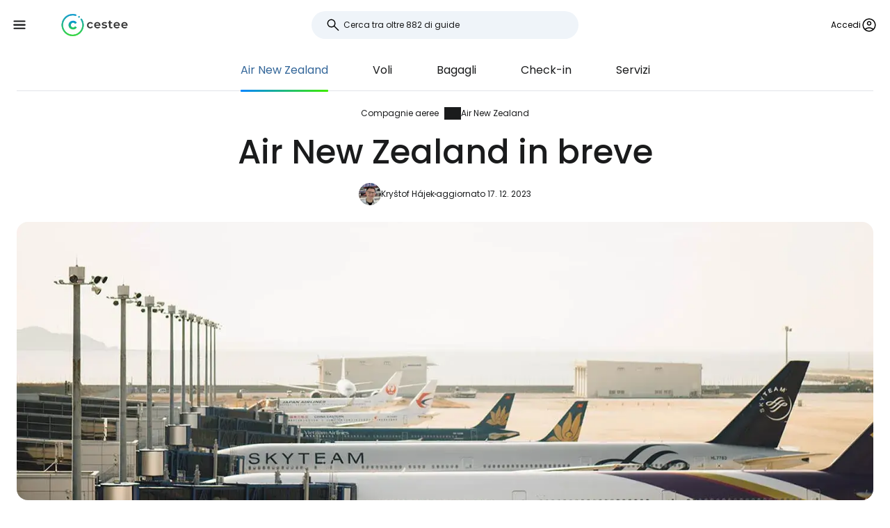

--- FILE ---
content_type: text/html; charset=utf-8
request_url: https://www.cestee.it/compagnia-aerea/air-new-zealand
body_size: 7850
content:
<!DOCTYPE html>
<html lang="it">
<head>
	<meta charset="utf-8">
	<meta name="viewport" content="width=device-width">

<title>Air New Zealand - tutto quello che c'è da sapere</title>
<meta name="description" content="Una guida pratica per la compagnia aerea Air New Zealand. Scoprite tutto quello che c&apos;è da sapere prima di volare."/>
	<meta property="og:title" content="Air New Zealand - tutto quello che c&apos;è da sapere"/>
	<meta property="og:description" content="Una guida pratica per la compagnia aerea Air New Zealand. Scoprite tutto quello che c&apos;è da sapere prima di volare."/>
	<meta property="og:image" content="https://www.cestee.it/assets/cestee-1200x630.jpg"/>
	<meta property="og:url" content="https://www.cestee.it/compagnia-aerea/air-new-zealand"/>
	<meta property="og:type" content="website"/>

	<link rel="icon" href="https://www.cestee.it/favicon.ico" sizes="32x32">
	<link rel="icon" href="https://www.cestee.it/assets/cestee-pictogram.svg" type="image/svg+xml">
	<link rel="apple-touch-icon" href="https://www.cestee.it/assets/cestee-pictogram.png">
<link rel="canonical" href="https://www.cestee.it/compagnia-aerea/air-new-zealand" />
	<link rel="preload" as="font" type="font/woff2" href="/fonts/poppins-v20-latin-700.woff2" crossorigin />
	<link rel="preload" as="font" type="font/woff2" href="/fonts/poppins-v20-latin-regular.woff2" crossorigin />
	<link rel="stylesheet" href="/dist/main.css?v=eae85848" media="screen">
</head>

<body class="front">
	<noscript><iframe src="https://www.googletagmanager.com/ns.html?id=GTM-MBG8DS38" height="0" width="0" style="display:none;visibility:hidden"></iframe></noscript>
	<div class="flash-container" id="snippet--flashes">
	</div>

<div class="overlay overlay--search">
	<form action="/compagnia-aerea/air-new-zealand" method="post" id="frm-search-form" class="search search--open">
		<label for="header-search-input" class="search__label overlay-close"><svg class="icon-arrow-back"><use xlink:href="/assets/icons.svg?v=6d84e4ea#icon-arrow-back"></use></svg>
</label>
		<div class="autocomplete-form"><input type="text" name="search" class="autocompleteForm__input search__input autocomplete" placeholder="Cerca tra oltre 882 di guide" data-autocomplete-url="/api/v1/search?query=__q__" data-extras="type" id="frm-search-form-search"><input type="hidden" name="search-id"><input type="hidden" name="search-extras" id="frm-search-form-search-hidden"></div>
	<input type="hidden" name="_do" value="search-form-submit"></form>
</div>
	<div class="navbar">
		<div class="navbar__left">
			<button class="navbar__toggle" role="button" aria-expanded="false" aria-controls="menu">
				<svg class="nav__menu-icon" xmlns="http://www.w3.org/2000/svg" width="50" height="50" viewBox="0 0 50 50">
					<title>Menu a tendina</title>
					<g>
						<line class="nav__menu-icon__bar" x1="13" y1="16.5" x2="37" y2="16.5"></line>
						<line class="nav__menu-icon__bar" x1="13" y1="24.5" x2="37" y2="24.5"></line>
						<line class="nav__menu-icon__bar" x1="13" y1="24.5" x2="37" y2="24.5"></line>
						<line class="nav__menu-icon__bar" x1="13" y1="32.5" x2="37" y2="32.5"></line>
						<circle class="nav__menu-icon__circle" r="23" cx="25" cy="25"></circle>
					</g>
				</svg>
			</button>
			<a href="/" class="navbar__logo" aria-label="Cestee home page">
				<img fetchpriority="high" src="/assets/cestee-logo-new.svg" alt="Cestee logo">
			</a>
		</div>

		<div class="navbar__search">
<div class="search search--placeholder">
	<label class="search__label"><svg class="icon-search"><use xlink:href="/assets/icons.svg?v=6d84e4ea#icon-search"></use></svg>
</label>
	<input type="text" class="search__input" placeholder="Cerca tra oltre 882 di guide">
	<span class="search__shortcut"></span>
</div>		</div>

		<div id="snippet--navbarRight" class="navbar__right">

			<button class="header__account" onclick="document.querySelector('.overlay--sign').classList.add('overlay--show')">
				<span>Accedi</span>
<svg class="icon-account"><use xlink:href="/assets/icons.svg?v=6d84e4ea#icon-account"></use></svg>
			</button>

		</div>

		<nav id="nav" class="navbar__nav nav nav--open">
			<div class="nav__inner">
				<div class="nav__section">
					<ul class="nav__list">
						<li class="nav__item">
							<a href="/destinazione" class="nav__link">
<svg class="icon-map"><use xlink:href="/assets/icons.svg?v=6d84e4ea#icon-map"></use></svg>
								<span>Destinazioni</span>
							</a>
						</li>
						<li class="nav__item">
							<a href="/aeroporto" class="nav__link">
<svg class="icon-flight_land"><use xlink:href="/assets/icons.svg?v=6d84e4ea#icon-flight_land"></use></svg>
								<span>Aeroporti</span>
							</a>
						</li>
						<li class="nav__item">
							<a href="/compagnia-aerea" class="nav__link nav__link--active">
<svg class="icon-airline"><use xlink:href="/assets/icons.svg?v=6d84e4ea#icon-airline"></use></svg>
								<span>Compagnie aeree</span>
							</a>
						</li>
					</ul>
				</div>

				<div class="nav__section">
					<ul class="nav__list">
						<li class="nav__item">
							<a href="/codice-sconto" class="nav__link">
<svg class="icon-redeem"><use xlink:href="/assets/icons.svg?v=6d84e4ea#icon-redeem"></use></svg>
								<span>Codici promozionali</span>
							</a>
						</li>
					</ul>
				</div>

				<div class="nav__section">
					<ul class="nav__list">
						<li class="nav__item">
							<a href="/blog" class="nav__link">
<svg class="icon-book"><use xlink:href="/assets/icons.svg?v=6d84e4ea#icon-book"></use></svg>
								<span>Blog</span>
							</a>
						</li>
						<li class="nav__item">
							<a href="/recensioni" class="nav__link">
<svg class="icon-reviews"><use xlink:href="/assets/icons.svg?v=6d84e4ea#icon-reviews"></use></svg>
								<span>Recensioni</span>
							</a>
						</li>
					</ul>
				</div>
			</div>
		</nav>
	</div>


	<div id="snippet--content" class="content">
<nav class="more-nav">
	<div class="more-nav__inner">
		<div role="button" class="more-nav__close"><span>Chiudere</span>
<svg class="icon-close"><use xlink:href="/assets/icons.svg?v=6d84e4ea#icon-close"></use></svg>
		</div>

		<ul class="more-nav__list more-nav__list--primary">
			<li class="more-nav__item more-nav__item--active">
				<a href="/compagnia-aerea/air-new-zealand" class="more-nav__link">Air New Zealand</a>
			</li>
				<li class="more-nav__item">
					<a href="/compagnia-aerea/air-new-zealand/voli" class="more-nav__link">Voli</a>
				</li>
				<li class="more-nav__item">
					<a href="/compagnia-aerea/air-new-zealand/bagagli" class="more-nav__link">Bagagli</a>
				</li>
				<li class="more-nav__item">
					<a href="/compagnia-aerea/air-new-zealand/check-in" class="more-nav__link">Check-in</a>
				</li>
				<li class="more-nav__item">
					<a href="/compagnia-aerea/air-new-zealand/servizi" class="more-nav__link">Servizi</a>
				</li>

			<li class="more-nav__item more-nav__item--more">
				<button class="more-nav__link">
<svg class="icon-more_vert"><use xlink:href="/assets/icons.svg?v=6d84e4ea#icon-more_vert"></use></svg>
				<span>Di più</span></button>
			</li>
		</ul>
		<ul class="more-nav__list more-nav__list--secondary">
		</ul>
	</div>
</nav>

<script>
	function initSubNav (navElement) {
		const listPrimary = navElement.querySelector('[class*=__list--primary]');
		const listSecondary = navElement.querySelector('[class*=__list--secondary]');
		const listItems = listPrimary.querySelectorAll('[class*=__item]:not([class*=__item--more])');
		const moreBtn = listPrimary.querySelector('[class*=__item--more]');
		const closeBtn = navElement.querySelector('[class*=__close]');

		navElement.classList.add('--jsfied');

		const doAdapt = () => {
			moreBtn.classList.remove('--hidden');
			listItems.forEach((item) => {
				item.classList.remove('--hidden');
				listSecondary.innerHTML = '';
			});

			let stopWidth = moreBtn.offsetWidth;
			moreBtn.classList.add('--hidden');
			const listWidth = listPrimary.offsetWidth;
			listItems.forEach((item) => {
				if (listWidth >= stopWidth + item.offsetWidth) {
					stopWidth += item.offsetWidth;
				} else {
					listSecondary.insertAdjacentElement('beforeend', item.cloneNode(true));
					item.classList.add('--hidden');
					moreBtn.classList.remove('--hidden');
				}
			});
		};

		moreBtn.addEventListener('click', (e) => {
			e.preventDefault();
			navElement.classList.toggle('--open');
			moreBtn.setAttribute('aria-expanded', listPrimary.classList.contains('--open'));
		});

		closeBtn.addEventListener('click', () => {
			navElement.classList.toggle('--open');
		});

		doAdapt();
		window.addEventListener('resize', doAdapt);
	}

	initSubNav(document.querySelector('.more-nav'));

</script>
	<div class="header">
		<div class="container">
<ol class="breadcrumbs">
		<li>
				<a href="https://www.cestee.it/compagnia-aerea">
					Compagnie aeree
				</a>
		</li>
		<li>
				<a href="https://www.cestee.it/compagnia-aerea/air-new-zealand">
					Air New Zealand
				</a>
		</li>
</ol>
			<h1>Air New Zealand in breve</h1>

			<div class="post-meta">
				<div class="post-meta__image">
<div class="img-container"> <picture> <source type="image/webp" srcset=" /images/30/68/203068-80w.webp 80w, /images/30/68/203068-160w.webp 160w, /images/30/68/203068-240w.webp 240w, /images/30/68/203068-320w.webp 320w " sizes=" 48px " > <img loading="lazy" src="/images/30/68/203068-920w.webp" alt="" width="100%" height="100%" srcset=" /images/30/68/203068-80w.webp 80w, /images/30/68/203068-160w.webp 160w, /images/30/68/203068-240w.webp 240w, /images/30/68/203068-320w.webp 320w " sizes="48px" > </picture> </div>				</div>
				<div class="post-meta__content meta">
					<a class="meta" href="/chi-siamo#krystof">Kryštof Hájek</a>
					<span class="meta">aggiornato 17. 12. 2023</span>
				</div>
			</div>

			<div class="header__image">
<div class="img-container"> <picture> <source type="image/webp" srcset=" /assets/header/airline-280w.webp 280w, /assets/header/airline-560w.webp 560w, /assets/header/airline-920w.webp 920w, /assets/header/airline-1440w.webp 1440w, /assets/header/airline-1920w.webp 1920w, /assets/header/airline-2560w.webp 2560w, /assets/header/airline-3840w.webp 3840w " sizes=" auto " > <img loading="eager" src="/assets/header/airline-920w.webp" alt="" width="100%" height="100%" srcset=" /assets/header/airline-280w.webp 280w, /assets/header/airline-560w.webp 560w, /assets/header/airline-920w.webp 920w, /assets/header/airline-1440w.webp 1440w, /assets/header/airline-1920w.webp 1920w, /assets/header/airline-2560w.webp 2560w, /assets/header/airline-3840w.webp 3840w " sizes="auto" > </picture> </div>			</div>
		</div>
	</div>

	<div class="container container--aside mb-xs">
		<aside class="container__aside with-submenu">
			<div class="info-panel mb-sm">
				<div class="info-panel__header">
					<div class="info-panel__image">
<div class="img-container"> <img src="/images/00/67/67.svg" alt="Air New Zealand" loading="lazy" width="100%" height="100%"> </div>					</div>
					<div>
						<div class="info-panel__title">
							Air New Zealand
						</div>
						<div class="info-panel__subtitle">
							<a href="http://www.airnewzealand.com/gateway" class="info-panel__link button button--link" target="_blank">
								<span>www.airnewzealand.com</span>
<svg class="icon-open-in-new"><use xlink:href="/assets/icons.svg?v=6d84e4ea#icon-open-in-new"></use></svg>
							</a>
						</div>
					</div>
				</div>
				<div class="info-panel__content">
					<table>
						<tr>
							<th>Codice IATA</th>
							<td>NZ</td>
						</tr>
						<tr>
							<th>Codice ICAO</th>
							<td>ANZ</td>
						</tr>
						<tr>
							<th>Alleanza</th>
							<td>
									Star Alliance
							</td>
						</tr>
						<tr>
							<th>Fondato</th>
							<td>01. 04. 1965</td>
						</tr>
					</table>
				</div>
			</div>

<div class="plug-container plug-container--sticky">
	<script async src="https://pagead2.googlesyndication.com/pagead/js/adsbygoogle.js?client=ca-pub-1580156987835548" crossorigin="anonymous"></script>

	<div class="ad-full-bleed">
		<ins class="adsbygoogle"
			style="display:block"
			data-ad-client="ca-pub-1580156987835548"
			data-ad-slot="7211145021"
			data-ad-format="auto"
			data-full-width-responsive="true"
		></ins>
	</div>
	<script>
		(adsbygoogle = window.adsbygoogle || []).push({});
	</script>
</div>
		</aside>

		<main class="container__main">
			<div class="mb-sm">
				<p>La più grande compagnia aerea della Nuova Zelanda ha sede all'aeroporto di Auckland ed è il principale collegamento della Nuova Zelanda con il mondo. Gli aeromobili della compagnia sono riconoscibili a prima vista grazie all'elegantissima<strong>livrea</strong> in bianco e nero<strong>"All-blacks"</strong>, ispirata alla squadra di rugby neozelandese, icona numero uno per tutti i neozelandesi. Oltre che per la livrea, Air New Zealand è nota anche per i suoi video di sicurezza originali e che cambiano spesso.</p>

			</div>

			<div class="mb-xs" data-outline-content>
					<h2>Ulteriori suggerimenti per volare con Air New Zealand</h2>
					<p>Che voliate con Air New Zealand per la prima volta o più volte, date un'occhiata ai nostri consigli e alle nostre raccomandazioni:</p>

				<ul class="mb-sm">
						<li>
							<a href="/compagnia-aerea/air-new-zealand/voli">
								Air New Zealand voli
							</a>
						</li>
						<li>
							<a href="/compagnia-aerea/air-new-zealand/bagagli">
								Air New Zealand bagagli
							</a>
						</li>
						<li>
							<a href="/compagnia-aerea/air-new-zealand/check-in">
								Air New Zealand check-in
							</a>
						</li>
						<li>
							<a href="/compagnia-aerea/air-new-zealand/servizi">
								Air New Zealand servizi di bordo
							</a>
						</li>
				</ul>
			</div>
		</main>
	</div>

<div class="container">
	<div class="under-the-line">
		<i>Questo articolo può contenere link di affiliazione dai quali il nostro team editoriale può guadagnare commissioni se si fa clic sul link. Vedere la nostra pagina <a href="/politica-pubblicitaria">sulla politica pubblicitaria</a>.</i>
	</div>
</div>
	<div class="container container--aside">
		<div class="container__aside with-submenu">
<div class="plug-container plug-container--sticky">
	<script async src="https://pagead2.googlesyndication.com/pagead/js/adsbygoogle.js?client=ca-pub-1580156987835548" crossorigin="anonymous"></script>

	<div class="ad-full-bleed">
		<ins class="adsbygoogle"
			style="display:block"
			data-ad-client="ca-pub-1580156987835548"
			data-ad-slot="7211145021"
			data-ad-format="auto"
			data-full-width-responsive="true"
		></ins>
	</div>
	<script>
		(adsbygoogle = window.adsbygoogle || []).push({});
	</script>
</div>
		</div>

		<div class="container__main">
			<div id="snippet--comments">
<div id="snippet-comments-commentsDefault">
	<div class="container__main" id="commenti">
		<h2 class="mt-0">Ci sono ancora domande?</h2>
		<p class="mb-xs">Se avete domande o commenti sull'articolo...</p>

			<button role="button" class="comment-placeholder mb-sm" onclick="document.querySelector('.overlay--sign').classList.add('overlay--show')">
				<div class="avatar comment-placeholder__img">
					<img src="/assets/cestee-pictogram.svg" alt="">
				</div>
				<div class="comment-placeholder__input">
					Aggiungi un commento...
				</div>
			</button>

		<h3 class="mb-xs mt-0">0 commenti</h3>
		<div>
		</div>
	</div>
</div>			</div>
		</div>
	</div>

<div class="container">
	<div class="related-topics">
		<h2>Argomenti correlati</h2>
		<ul class="row link-list">
			<li class="col-xs-12 col-sm-3 link-list__item">
				<a href="/compagnia-aerea/air-new-zealand" class="link-list__link">Air New Zealand</a>
			</li>
			<li class="col-xs-12 col-sm-3 link-list__item">
				<a href="/compagnia-aerea/air-new-zealand/voli" class="link-list__link">Voli</a>
			</li>
			<li class="col-xs-12 col-sm-3 link-list__item">
				<a href="/compagnia-aerea/air-new-zealand/bagagli" class="link-list__link">Bagagli</a>
			</li>
			<li class="col-xs-12 col-sm-3 link-list__item">
				<a href="/compagnia-aerea/air-new-zealand/check-in" class="link-list__link">Check-in</a>
			</li>
			<li class="col-xs-12 col-sm-3 link-list__item">
				<a href="/compagnia-aerea/air-new-zealand/servizi" class="link-list__link">Servizi</a>
			</li>
		</ul>
	</div>
</div>	</div>

	<footer class="footer">
		<div class="footer__round"></div>
		<div class="container footer__container">
			<div class="footer__main">
				<div class="row">
					<div class="col-xs-12 col-md-9 mb-xs">
						<h2>Guide di tendenza</h2>
						<ul class="row link-list">
							<li class="col-xs-12 col-sm-4 link-list__item">
									<a href="/compagnia-aerea/air-baltic" class="link-list__link">airBaltic</a>
							</li>
							<li class="col-xs-12 col-sm-4 link-list__item">
									<a href="/aeroporto/vienna-vie" class="link-list__link">Vienna VIE</a>
							</li>
							<li class="col-xs-12 col-sm-4 link-list__item">
									<a href="/compagnia-aerea/ryanair" class="link-list__link">Ryanair</a>
							</li>
							<li class="col-xs-12 col-sm-4 link-list__item">
									<a href="/compagnia-aerea/easyjet" class="link-list__link">easyJet</a>
							</li>
							<li class="col-xs-12 col-sm-4 link-list__item">
									<a href="/aeroporto/londra-stansted-stn" class="link-list__link">Londra Stansted STN</a>
							</li>
							<li class="col-xs-12 col-sm-4 link-list__item">
									<a href="/aeroporto/milano-bergamo-bgy" class="link-list__link">Milano Bergamo BGY</a>
							</li>
							<li class="col-xs-12 col-sm-4 link-list__item">
									<a href="/destinazione/italia/sardegna" class="link-list__link">Sardegna</a>
							</li>
							<li class="col-xs-12 col-sm-4 link-list__item">
									<a href="/compagnia-aerea/travel-service" class="link-list__link">Travel Service</a>
							</li>
							<li class="col-xs-12 col-sm-4 link-list__item">
									<a href="/aeroporto/roma-ciampino-cia" class="link-list__link">Roma Ciampino CIA</a>
							</li>
							<li class="col-xs-12 col-sm-4 link-list__item">
									<a href="/compagnia-aerea/wizz-air" class="link-list__link">Wizz Air</a>
							</li>
							<li class="col-xs-12 col-sm-4 link-list__item">
									<a href="/aeroporto/roma-fiumicino-fco" class="link-list__link">Roma Fiumicino FCO</a>
							</li>
							<li class="col-xs-12 col-sm-4 link-list__item">
									<a href="/aeroporto/parigi-charles-de-gaulle-cdg" class="link-list__link">Parigi Charles de Gaulle CDG</a>
							</li>
							<li class="col-xs-12 col-sm-4 link-list__item">
									<a href="/destinazione/portogallo/madeira" class="link-list__link">Madeira</a>
							</li>
							<li class="col-xs-12 col-sm-4 link-list__item">
									<a href="/destinazione/islanda" class="link-list__link">Islanda</a>
							</li>
							<li class="col-xs-12 col-sm-4 link-list__item">
									<a href="/destinazione/malta" class="link-list__link">Malta</a>
							</li>
							<li class="col-xs-12 col-sm-4 link-list__item">
									<a href="/destinazione/italia/venezia" class="link-list__link">Venezia</a>
							</li>
							<li class="col-xs-12 col-sm-4 link-list__item">
									<a href="/destinazione/albania" class="link-list__link">Albania</a>
							</li>
							<li class="col-xs-12 col-sm-4 link-list__item">
									<a href="/destinazione/cipro" class="link-list__link">Cipro</a>
							</li>
							<li class="col-xs-12 col-sm-4 link-list__item">
									<a href="/destinazione/spagna/maiorca" class="link-list__link">Maiorca</a>
							</li>
							<li class="col-xs-12 col-sm-4 link-list__item">
									<a href="/compagnia-aerea/turkish-airlines" class="link-list__link">Turkish Airlines</a>
							</li>
							<li class="col-xs-12 col-sm-4 link-list__item">
									<a href="/destinazione/spagna/malaga" class="link-list__link">Malaga</a>
							</li>
						</ul>
					</div>

					<div class="col-xs-12 col-md-3 mb-xs">
						<h2>Cestee</h2>
						<ul class="row link-list">
							<li class="col-xs-12 link-list__item">
								<a href="/chi-siamo" class="link-list__link">Chi siamo</a>
							</li>
							<li class="col-xs-12 link-list__item">
								<a href="/contatto" class="link-list__link">Contatto</a>
							</li>
						</ul>
					</div>
				</div>
			</div>
			<div class="footer__bottom">
				<div class="footer__copy">
					<span>© 2026 Cestee.it</span>

					<ul class="meta">
						<li><a href="/termini-di-uso">Termini</a></li>
						<li><a href="/politica-sulla-privacy">La privacy</a></li>
						<li><a href="/politica-pubblicitaria">Pubblicità</a></li>
					</ul>
				</div>

				<div class="footer__motto">
					<span class="footer__icon c-red"><svg class="icon-favorite"><use xlink:href="/assets/icons.svg?v=6d84e4ea#icon-favorite"></use></svg>
</span>
					<span>Per amore del viaggio</span>
				</div>

				<div class="footer__dropdown">
					<div class="dropdown" style="width: 165px">
						<button class="dropdown__item dropdown__item--selected">
							<img loading="lazy" src="/assets/flags/1x1/it.svg" alt="Flag">
							<span>cestee.it</span>
<svg class="icon-expand_more"><use xlink:href="/assets/icons.svg?v=6d84e4ea#icon-expand_more"></use></svg>
						</button>
						<div class="dropdown__toggle">
							<div class="dropdown__items">
								<a href="https://www.cestee.com" type="button" class="dropdown__item">
									<img loading="lazy" src="/assets/flags/1x1/gb.svg" alt="Flag GB">
									<span>cestee.com</span>
								</a>
								<a href="https://www.cestee.sk" type="button" class="dropdown__item">
									<img loading="lazy" src="/assets/flags/1x1/sk.svg" alt="Flag SK">
									<span>cestee.sk</span>
								</a>
								<a href="https://www.cestee.pl" type="button" class="dropdown__item">
									<img loading="lazy" src="/assets/flags/1x1/pl.svg" alt="Flag PL">
									<span>cestee.pl</span>
								</a>
								<a href="https://www.cestee.de" type="button" class="dropdown__item">
									<img loading="lazy" src="/assets/flags/1x1/de.svg" alt="Flag DE">
									<span>cestee.de</span>
								</a>
								<a href="https://www.cestee.es" type="button" class="dropdown__item">
									<img loading="lazy" src="/assets/flags/1x1/es.svg" alt="Flag ES">
									<span>cestee.es</span>
								</a>
								<a href="https://www.cestee.gr" type="button" class="dropdown__item">
									<img loading="lazy" src="/assets/flags/1x1/gr.svg" alt="Flag GR">
									<span>cestee.gr</span>
								</a>
								<a href="https://www.cestee.fr" type="button" class="dropdown__item">
									<img loading="lazy" src="/assets/flags/1x1/fr.svg" alt="Flag FR">
									<span>cestee.fr</span>
								</a>
								<a href="https://www.cestee.pt" type="button" class="dropdown__item">
									<img loading="lazy" src="/assets/flags/1x1/pt.svg" alt="Flag PT">
									<span>cestee.pt</span>
								</a>
								<a href="https://www.cestee.dk" type="button" class="dropdown__item">
									<img loading="lazy" src="/assets/flags/1x1/dk.svg" alt="Flag DK">
									<span>cestee.dk</span>
								</a>
								<a href="https://www.cestee.ee" type="button" class="dropdown__item">
									<img loading="lazy" src="/assets/flags/1x1/ee.svg" alt="Flag EE">
									<span>cestee.ee</span>
								</a>
								<a href="https://www.cestee.hu" type="button" class="dropdown__item">
									<img loading="lazy" src="/assets/flags/1x1/hu.svg" alt="Flag HU">
									<span>cestee.hu</span>
								</a>
								<a href="https://www.cestee.bg" type="button" class="dropdown__item">
									<img loading="lazy" src="/assets/flags/1x1/bg.svg" alt="Flag BG">
									<span>cestee.bg</span>
								</a>
								<a href="https://www.cestee.com.ua" type="button" class="dropdown__item">
									<img loading="lazy" src="/assets/flags/1x1/ua.svg" alt="Flag UA">
									<span>cestee.com.ua</span>
								</a>
								<a href="https://www.cestee.id" type="button" class="dropdown__item">
									<img loading="lazy" src="/assets/flags/1x1/id.svg" alt="Flag ID">
									<span>cestee.id</span>
								</a>
								<a href="https://www.cestee.ro" type="button" class="dropdown__item">
									<img loading="lazy" src="/assets/flags/1x1/ro.svg" alt="Flag RO">
									<span>cestee.ro</span>
								</a>
								<a href="https://www.cestee.lt" type="button" class="dropdown__item">
									<img loading="lazy" src="/assets/flags/1x1/lt.svg" alt="Flag LT">
									<span>cestee.lt</span>
								</a>
								<a href="https://www.cestee.se" type="button" class="dropdown__item">
									<img loading="lazy" src="/assets/flags/1x1/se.svg" alt="Flag SE">
									<span>cestee.se</span>
								</a>
								<a href="https://www.cestee.no" type="button" class="dropdown__item">
									<img loading="lazy" src="/assets/flags/1x1/no.svg" alt="Flag NO">
									<span>cestee.no</span>
								</a>
								<a href="https://www.cestee.com.tr" type="button" class="dropdown__item">
									<img loading="lazy" src="/assets/flags/1x1/tr.svg" alt="Flag TR">
									<span>cestee.com.tr</span>
								</a>
								<a href="http://cestee.cz" type="button" class="dropdown__item">
									<img loading="lazy" src="/assets/flags/1x1/cz.svg" alt="Flag CZ">
									<span>cestee.cz</span>
								</a>
							</div>
						</div>
					</div>
				</div>
			</div>
		</div>
	</footer>

	<div id="snippet--signOverlay" class="overlay overlay--sign overlay">
		<div class="overlay__inner">
			<button class="overlay__close overlay-close"><svg class="icon-close"><use xlink:href="/assets/icons.svg?v=6d84e4ea#icon-close"></use></svg>
</button>
<div class="container container--image">
	<div class="container__aside">
		<div class="p-relative" style="position: relative">
			<div class="img-container b-radius-lg">
				<div class="img-container"> <picture> <source type="image/webp" srcset=" /assets/header/sign-760w.webp 760w, /assets/header/sign-920w.webp 920w, /assets/header/sign-1200w.webp 1200w, /assets/header/sign-1600w.webp 1600w, /assets/header/sign-1920w.webp 1920w " sizes=" (min-width: 1300px) 1200px , 50vw " > <img loading="lazy" src="/assets/header/sign-920w.webp" alt="" width="100%" height="100%" srcset=" /assets/header/sign-760w.webp 760w, /assets/header/sign-920w.webp 920w, /assets/header/sign-1200w.webp 1200w, /assets/header/sign-1600w.webp 1600w, /assets/header/sign-1920w.webp 1920w " sizes="(min-width: 1300px) 1200px, 50vw" > </picture> </div>
			</div>
		</div>
	</div>
	<div class="container__main">
		<h1>Accedi a Cestee</h1>
		<p class="header__motto">... la comunità mondiale dei viaggiatori</p>

		<div class="mb-xs step__item--active">

			<button onclick="openOAuthPopup(&quot;https://www.cestee.it/oauth/sign?provider=google&quot;)" role="button" class="button button--light button--block mb-xs">
				<svg class="icon-google"><use xlink:href="/assets/icons.svg?v=6d84e4ea#icon-google"></use></svg>

				Continua con Google
			</button>

			<a onclick="openOAuthPopup(&quot;https://www.cestee.it/oauth/sign?provider=facebook&quot;)" role="button" class="button button--light button--block mb-xs">
				<svg class="icon-facebook"><use xlink:href="/assets/icons.svg?v=6d84e4ea#icon-facebook"></use></svg>

				Continua con Facebook
			</a>

			<button onclick="testF()" role="button" class="button button--outlined button--block">
				Continuare con l'e-mail
			</button>
		</div>
		<div class="step__item--hidden">
			<div class="mb-xxs"><div id="snippet-sign-signForm-signForm">
	<form action="/compagnia-aerea/air-new-zealand" method="post" id="frm-sign-signForm-signForm" class="login ajax">

		<label for="frm-sign-signForm-signForm-email">
			<span>Email</span>
		</label>
		<input type="email" name="email" placeholder="Inserisci il tuo indirizzo e-mail" id="frm-sign-signForm-signForm-email" required data-nette-rules='[{"op":":filled","msg":"Inserisci il tuo indirizzo e-mail"},{"op":":email","msg":"Please enter a valid email address."}]'>

		<label for="frm-sign-signForm-signForm-password">
			<span>Password</span>
		</label>
		<input type="password" name="password" placeholder="Inserire la password" id="frm-sign-signForm-signForm-password" required data-nette-rules='[{"op":":filled","msg":"Inserire la password"}]'>

		<p class="mb-xxs">
			<a class="text-meta inverse-underline" href="/accessso/forgotten-password">Dimenticate la password?</a>
		</p>

		<input type="submit" name="_submit" value="Accedi" class="button red login__button">
	<input type="hidden" name="_do" value="sign-signForm-signForm-submit"></form>
</div></div>
			<p class="mb-xs">
				Non hai ancora il tuo account di viaggio? <a href="/accessso/register">Iscriviti</a>
			</p>
		</div>
	</div>

	<script>
		function openOAuthPopup(url) {
			const width = 600;
			const height = 700;
			const left = (screen.width - width) / 2;
			const top = (screen.height - height) / 2;

			const popup = window.open(url, 'OAuthPopup', `width=${ width },height=${ height },top=${ top },left=${ left }`);

			const interval = setInterval(() => {
				if (popup.closed) {
					clearInterval(interval);
					popup.close();
					naja.makeRequest('GET', "/compagnia-aerea/air-new-zealand?oauth=1");
				}
			}, 500);
		}

		function testF() {
			let active = document.querySelector('.step__item--active');
			let hidden = document.querySelector('.step__item--hidden');

			active.classList.remove('step__item--active');
			active.classList.add('step__item--hidden');

			hidden.classList.remove('step__item--hidden');
			hidden.classList.add('step__item--active');
		}
	</script>

	<style>
		.step__item--hidden {
			display: none;
		}

		.step__item--active {
			display: block;
		}
	</style>
</div>		</div>
	</div>


	<script src="/assets/Naja.min.js"></script>
	<script src="/assets/main-1bc1f548.js" type="module"></script>


	<script>
		(function(w,d,s,l,i){ w[l]=w[l]||[];w[l].push({'gtm.start':
				new Date().getTime(),event:'gtm.js'});var f=d.getElementsByTagName(s)[0],
			j=d.createElement(s),dl=l!='dataLayer'?'&l='+l:'';j.async=true;j.src=
			'https://www.googletagmanager.com/gtm.js?id='+i+dl;f.parentNode.insertBefore(j,f);
		})(window,document,'script','dataLayer', "GTM-MBG8DS38");
	</script>

	<script src="/js/outline.js" defer async></script>

<script type="application/ld+json">{"@context":"https:\/\/schema.org","@graph":[{"@type":"BreadcrumbList","numberOfItems":2,"itemListElement":[{"@type":"ListItem","item":{"@type":"ItemList","name":"Compagnie aeree","@id":"https:\/\/www.cestee.it\/compagnia-aerea"},"position":1},{"@type":"ListItem","item":{"@type":"ItemList","name":"Air New Zealand","@id":"https:\/\/www.cestee.it\/compagnia-aerea\/air-new-zealand"},"position":2}]},{"@type":"Article","headline":"Air New Zealand","publisher":{"@type":"Organization","name":"Cestee","url":"https:\/\/cestee.it","logo":{"@type":"ImageObject","url":"https:\/\/cestee.it\/assets\/cestee-logo-new.svg","width":600,"height":60}},"datePublished":"2023-12-17T09:37:44+00:00","dateModified":"2023-12-17T09:37:44+00:00","image":{"@type":"ImageObject"},"description":"Una guida pratica per la compagnia aerea Air New Zealand. Scoprite tutto quello che c'è da sapere prima di volare.","mainEntityOfPage":{"@type":"WebPage","@id":"https:\/\/www.cestee.it\/compagnia-aerea\/air-new-zealand"},"author":{"@type":"Person","name":"Kryštof Hájek","url":"https:\/\/www.cestujlevne.com\/cestovatele\/5262"},"commentCount":0,"comment":[]}]}</script>
</body>
</html>


--- FILE ---
content_type: text/html; charset=utf-8
request_url: https://www.google.com/recaptcha/api2/aframe
body_size: 267
content:
<!DOCTYPE HTML><html><head><meta http-equiv="content-type" content="text/html; charset=UTF-8"></head><body><script nonce="UhOoZoHKrGRrgxwUh5PQHg">/** Anti-fraud and anti-abuse applications only. See google.com/recaptcha */ try{var clients={'sodar':'https://pagead2.googlesyndication.com/pagead/sodar?'};window.addEventListener("message",function(a){try{if(a.source===window.parent){var b=JSON.parse(a.data);var c=clients[b['id']];if(c){var d=document.createElement('img');d.src=c+b['params']+'&rc='+(localStorage.getItem("rc::a")?sessionStorage.getItem("rc::b"):"");window.document.body.appendChild(d);sessionStorage.setItem("rc::e",parseInt(sessionStorage.getItem("rc::e")||0)+1);localStorage.setItem("rc::h",'1768730715731');}}}catch(b){}});window.parent.postMessage("_grecaptcha_ready", "*");}catch(b){}</script></body></html>

--- FILE ---
content_type: application/javascript; charset=utf-8
request_url: https://www.cestee.it/assets/Naja.min.js
body_size: 5389
content:
!function(t,e){"object"==typeof exports&&"undefined"!=typeof module?module.exports=e():"function"==typeof define&&define.amd?define(e):(t="undefined"!=typeof globalThis?globalThis:t||self).naja=e()}(this,(function(){"use strict";const t=t=>{"loading"===document.readyState?document.addEventListener("DOMContentLoaded",t):t()};class e extends EventTarget{constructor(t){super(),this.naja=t,this.selector=".ajax",this.allowedOrigins=[window.location.origin],this.handler=this.handleUI.bind(this),t.addEventListener("init",this.initialize.bind(this))}initialize(){t((()=>this.bindUI(window.document.body))),this.naja.snippetHandler.addEventListener("afterUpdate",(t=>{const{snippet:e}=t.detail;this.bindUI(e)}))}bindUI(t){const e=`a${this.selector}`,i=t=>{t.removeEventListener("click",this.handler),t.addEventListener("click",this.handler)};if(t.matches(e))return i(t);t.querySelectorAll(e).forEach((t=>i(t)));const n=t=>{t.removeEventListener("submit",this.handler),t.addEventListener("submit",this.handler)};if(t instanceof HTMLFormElement)return n(t);t.querySelectorAll("form").forEach((t=>n(t)))}handleUI(t){const e=t.currentTarget,i=this.naja.prepareOptions(),n=()=>{};if(t instanceof MouseEvent){if(t.altKey||t.ctrlKey||t.shiftKey||t.metaKey||t.button)return;return void this.clickElement(e,i,t).catch(n)}const{submitter:s}=t;(""===this.selector||e.matches(this.selector)||s?.matches(this.selector))&&this.submitForm(s??e,i,t).catch(n)}async clickElement(t,e={},i){if(t instanceof HTMLAnchorElement)return this.processInteraction(t,"GET",t.href,null,e,i);if((t instanceof HTMLInputElement||t instanceof HTMLButtonElement)&&t.form)return this.submitForm(t,e,i);throw new Error("Unsupported element in clickElement(): element must be an anchor or a submitter element attached to a form.")}async submitForm(t,e={},i){let n,s=null;if((t instanceof HTMLInputElement||t instanceof HTMLButtonElement)&&t.form)n=t.form,s=t;else{if(!(t instanceof HTMLFormElement))throw new Error("Unsupported element in submitForm(): formOrSubmitter must be either a form or a submitter element attached to a form.");n=t,s=i instanceof SubmitEvent?i.submitter:null}const a=(s?.getAttribute("formmethod")??n.getAttribute("method")??"GET").toUpperCase(),r=s?.getAttribute("formaction")??n.getAttribute("action")??window.location.pathname+window.location.search,o=new FormData(n,s);return this.processInteraction(s??n,a,r,o,e,i)}async processInteraction(t,e,i,n=null,s={},a){if(!this.dispatchEvent(new CustomEvent("interaction",{cancelable:!0,detail:{element:t,originalEvent:a,options:s}})))return a?.preventDefault(),{};if(!this.isUrlAllowed(`${i}`))throw new Error(`Cannot dispatch async request, URL is not allowed: ${i}`);return a?.preventDefault(),this.naja.makeRequest(e,i,n,s)}isUrlAllowed(t){const e=new URL(t,location.href);return"null"!==e.origin&&this.allowedOrigins.includes(e.origin)}}class i{constructor(t){this.naja=t,t.addEventListener("init",this.initialize.bind(this)),t.uiHandler.addEventListener("interaction",this.processForm.bind(this))}initialize(){t((()=>this.initForms(window.document.body))),this.naja.snippetHandler.addEventListener("afterUpdate",(t=>{const{snippet:e}=t.detail;this.initForms(e)}))}initForms(t){const e=this.netteForms||window.Nette;if(!e)return;if(t instanceof HTMLFormElement)return void e.initForm(t);t.querySelectorAll("form").forEach((t=>e.initForm(t)))}processForm(t){const{element:e,originalEvent:i}=t.detail,n=e instanceof HTMLFormElement,s=(e instanceof HTMLInputElement||e instanceof HTMLButtonElement)&&e.form;s&&(e.form["nette-submittedBy"]=e);const a=this.netteForms||window.Nette;(n||s)&&a&&!a.validateForm(e)&&(i?.stopImmediatePropagation(),i?.preventDefault(),t.preventDefault())}}class n extends EventTarget{constructor(t){super(),this.naja=t,t.uiHandler.addEventListener("interaction",(t=>{const{element:e,options:i}=t.detail;if(e.hasAttribute("data-naja-force-redirect")||e.form?.hasAttribute("data-naja-force-redirect")){const t=e.getAttribute("data-naja-force-redirect")??e.form?.getAttribute("data-naja-force-redirect");i.forceRedirect="off"!==t}})),t.addEventListener("success",(t=>{const{payload:e,options:i}=t.detail;e.redirect&&(this.makeRedirect(e.redirect,i.forceRedirect??!1,i),t.stopImmediatePropagation())})),this.locationAdapter={assign:t=>window.location.assign(t)}}makeRedirect(t,e,i={}){t instanceof URL&&(t=t.href);let n=e||!this.naja.uiHandler.isUrlAllowed(t);this.dispatchEvent(new CustomEvent("redirect",{cancelable:!0,detail:{url:t,setUrl(e){t=e},isHardRedirect:n,setHardRedirect(t){n=!!t},options:i}}))&&(n?this.locationAdapter.assign(t):this.naja.makeRequest("GET",t,null,i))}}class s extends EventTarget{constructor(t){super(),this.op={replace:{updateElement(t,e){t.innerHTML=e},updateIndex:(t,e)=>e},prepend:{updateElement(t,e){t.insertAdjacentHTML("afterbegin",e)},updateIndex:(t,e)=>e+t},append:{updateElement(t,e){t.insertAdjacentHTML("beforeend",e)},updateIndex:(t,e)=>t+e}},t.addEventListener("success",(t=>{const{options:e,payload:i}=t.detail;i.snippets&&this.updateSnippets(i.snippets,!1,e)}))}static findSnippets(t,e=window.document){const i={};return e.querySelectorAll('[id^="snippet-"]').forEach((e=>{(t?.(e)??1)&&(i[e.id]=e.innerHTML)})),i}async updateSnippets(t,e=!1,i={}){await Promise.all(Object.keys(t).map((async n=>{const s=document.getElementById(n);s&&await this.updateSnippet(s,t[n],e,i)})))}async updateSnippet(t,e,i,n){let s=this.op.replace;!t.hasAttribute("data-naja-snippet-prepend")&&!t.hasAttribute("data-ajax-prepend")||i?!t.hasAttribute("data-naja-snippet-append")&&!t.hasAttribute("data-ajax-append")||i||(s=this.op.append):s=this.op.prepend;if(!this.dispatchEvent(new CustomEvent("beforeUpdate",{cancelable:!0,detail:{snippet:t,content:e,fromCache:i,operation:s,changeOperation(t){s=t},options:n}})))return;this.dispatchEvent(new CustomEvent("pendingUpdate",{detail:{snippet:t,content:e,fromCache:i,operation:s,options:n}}));const a="function"==typeof s?s:s.updateElement;await a(t,e),this.dispatchEvent(new CustomEvent("afterUpdate",{detail:{snippet:t,content:e,fromCache:i,operation:s,options:n}}))}}const a=Symbol();class r extends EventTarget{constructor(t){super(),this.naja=t,this.initialized=!1,this.cursor=0,this.popStateHandler=this.handlePopState.bind(this),t.addEventListener("init",this.initialize.bind(this)),t.addEventListener("before",this.saveUrl.bind(this)),t.addEventListener("before",this.saveOriginalTitle.bind(this)),t.addEventListener("before",this.replaceInitialState.bind(this)),t.addEventListener("success",this.pushNewState.bind(this)),t.redirectHandler.addEventListener("redirect",this.saveRedirectedUrl.bind(this)),t.uiHandler.addEventListener("interaction",this.configureMode.bind(this)),this.historyAdapter={replaceState:(t,e,i)=>window.history.replaceState(t,e,i),pushState:(t,e,i)=>window.history.pushState(t,e,i)}}set uiCache(t){console.warn("Naja: HistoryHandler.uiCache is deprecated, use options.snippetCache instead."),this.naja.defaultOptions.snippetCache=t}handlePopState(t){const{state:e}=t;if("naja"!==e?.source)return;const i=e.cursor-this.cursor;this.cursor=e.cursor;const n=this.naja.prepareOptions();this.dispatchEvent(new CustomEvent("restoreState",{detail:{state:e,direction:i,options:n}}))}initialize(){window.addEventListener("popstate",this.popStateHandler)}saveOriginalTitle(t){const{options:e}=t.detail;e[a]=window.document.title}saveUrl(t){const{url:e,options:i}=t.detail;i.href??=e}saveRedirectedUrl(t){const{url:e,options:i}=t.detail;i.href=e}replaceInitialState(e){const{options:i}=e.detail;!1===r.normalizeMode(i.history)||this.initialized||(t((()=>this.historyAdapter.replaceState(this.buildState(window.location.href,"replace",this.cursor,i),window.document.title,window.location.href))),this.initialized=!0)}configureMode(t){const{element:e,options:i}=t.detail;if(e.hasAttribute("data-naja-history")||e.form?.hasAttribute("data-naja-history")){const t=e.getAttribute("data-naja-history")??e.form?.getAttribute("data-naja-history");i.history=r.normalizeMode(t)}}static normalizeMode(t){return"off"!==t&&!1!==t&&("replace"!==t||"replace")}pushNewState(t){const{payload:e,options:i}=t.detail,n=r.normalizeMode(i.history);if(!1===n)return;e.postGet&&e.url&&(i.href=e.url);const s="replace"===n?"replaceState":"pushState",o="replace"===n?this.cursor:++this.cursor,d=this.buildState(i.href,n,o,i),c=window.document.title;window.document.title=i[a],this.historyAdapter[s](d,c,i.href),window.document.title=c}buildState(t,e,i,n){const s={source:"naja",cursor:i,href:t};return this.dispatchEvent(new CustomEvent("buildState",{detail:{state:s,operation:"replace"===e?"replaceState":"pushState",options:n}})),s}}class o extends EventTarget{constructor(t){super(),this.naja=t,this.currentSnippets=new Map,this.storages={off:new d(t),history:new c,session:new l},t.addEventListener("init",this.initializeIndex.bind(this)),t.snippetHandler.addEventListener("pendingUpdate",this.updateIndex.bind(this)),t.uiHandler.addEventListener("interaction",this.configureCache.bind(this)),t.historyHandler.addEventListener("buildState",this.buildHistoryState.bind(this)),t.historyHandler.addEventListener("restoreState",this.restoreHistoryState.bind(this))}resolveStorage(t){let e;return e=!0===t||void 0===t?"history":!1===t?"off":t,this.storages[e]}static shouldCacheSnippet(t){return!(t.hasAttribute("data-naja-history-nocache")||t.hasAttribute("data-history-nocache")||t.hasAttribute("data-naja-snippet-cache")&&"off"===t.getAttribute("data-naja-snippet-cache"))}initializeIndex(){t((()=>{const t=s.findSnippets(o.shouldCacheSnippet);this.currentSnippets=new Map(Object.entries(t))}))}updateIndex(t){const{snippet:e,content:i,operation:n}=t.detail;if(!o.shouldCacheSnippet(e))return;const a=this.currentSnippets.get(e.id)??"",r="object"==typeof n?n.updateIndex:()=>i;this.currentSnippets.set(e.id,r(a,i));const d=o.parser.parseFromString(i,"text/html"),c=s.findSnippets(o.shouldCacheSnippet,d);for(const[t,e]of Object.entries(c))this.currentSnippets.set(t,e)}configureCache(t){const{element:e,options:i}=t.detail;if(e&&(e.hasAttribute("data-naja-snippet-cache")||e.form?.hasAttribute("data-naja-snippet-cache")||e.hasAttribute("data-naja-history-cache")||e.form?.hasAttribute("data-naja-history-cache"))){const t=e.getAttribute("data-naja-snippet-cache")??e.form?.getAttribute("data-naja-snippet-cache")??e.getAttribute("data-naja-history-cache")??e.form?.getAttribute("data-naja-history-cache");i.snippetCache=t}}buildHistoryState(t){const{state:e,options:i}=t.detail;"historyUiCache"in i&&(console.warn("Naja: options.historyUiCache is deprecated, use options.snippetCache instead."),i.snippetCache=i.historyUiCache);const n=Object.keys(s.findSnippets(o.shouldCacheSnippet)),a=Object.fromEntries(Array.from(this.currentSnippets).filter((([t])=>n.includes(t))));if(!this.dispatchEvent(new CustomEvent("store",{cancelable:!0,detail:{snippets:a,state:e,options:i}})))return;const r=this.resolveStorage(i.snippetCache);e.snippets={storage:r.type,key:r.store(a)}}restoreHistoryState(t){const{state:e,options:i}=t.detail;if(void 0===e.snippets)return;if(i.snippetCache=e.snippets.storage,!this.dispatchEvent(new CustomEvent("fetch",{cancelable:!0,detail:{state:e,options:i}})))return;const n=this.resolveStorage(i.snippetCache).fetch(e.snippets.key,e,i);null!==n&&this.dispatchEvent(new CustomEvent("restore",{cancelable:!0,detail:{snippets:n,state:e,options:i}}))&&this.naja.snippetHandler.updateSnippets(n,!0,i)}}o.parser=new DOMParser;class d{constructor(t){this.naja=t,this.type="off"}store(){return null}fetch(t,e,i){return this.naja.makeRequest("GET",e.href,null,{...i,history:!1,snippetCache:!1}),null}}class c{constructor(){this.type="history"}store(t){return t}fetch(t){return t}}class l{constructor(){this.type="session"}store(t){const e=Math.random().toString(36).substring(2,8);return window.sessionStorage.setItem(e,JSON.stringify(t)),e}fetch(t){const e=window.sessionStorage.getItem(t);return null===e?null:JSON.parse(e)}}class p{constructor(t){this.naja=t,this.loadedScripts=new Set,t.addEventListener("init",this.initialize.bind(this))}initialize(){t((()=>{document.querySelectorAll("script[data-naja-script-id]").forEach((t=>{const e=t.getAttribute("data-naja-script-id");null!==e&&""!==e&&this.loadedScripts.add(e)}))})),this.naja.snippetHandler.addEventListener("afterUpdate",(t=>{const{content:e}=t.detail;this.loadScripts(e)}))}loadScripts(t){"string"!=typeof t?Object.keys(t).forEach((e=>{const i=t[e];this.loadScriptsInSnippet(i)})):this.loadScriptsInSnippet(t)}loadScriptsInSnippet(t){if(!/<script/i.test(t))return;p.parser.parseFromString(t,"text/html").querySelectorAll("script").forEach((t=>{const e=t.getAttribute("data-naja-script-id");if(null!==e&&""!==e&&this.loadedScripts.has(e))return;const i=window.document.createElement("script");if(i.innerHTML=t.innerHTML,t.hasAttributes())for(const e of t.attributes)i.setAttribute(e.name,e.value);window.document.head.appendChild(i).parentNode.removeChild(i),null!==e&&""!==e&&this.loadedScripts.add(e)}))}}p.parser=new DOMParser;class h extends EventTarget{constructor(t,a,d,c,l,h,u){super(),this.VERSION=3,this.initialized=!1,this.extensions=[],this.defaultOptions={},this.uiHandler=new(t??e)(this),this.redirectHandler=new(a??n)(this),this.snippetHandler=new(d??s)(this),this.formsHandler=new(c??i)(this),this.historyHandler=new(l??r)(this),this.snippetCache=new(h??o)(this),this.scriptLoader=new(u??p)(this)}registerExtension(t){this.initialized&&t.initialize(this),this.extensions.push(t)}initialize(t={}){if(this.initialized)throw new Error("Cannot initialize Naja, it is already initialized.");this.defaultOptions=this.prepareOptions(t),this.extensions.forEach((t=>t.initialize(this))),this.dispatchEvent(new CustomEvent("init",{detail:{defaultOptions:this.defaultOptions}})),this.initialized=!0}prepareOptions(t){return{...this.defaultOptions,...t,fetch:{...this.defaultOptions.fetch,...t?.fetch}}}async makeRequest(t,e,i=null,n={}){"string"==typeof e&&(e=new URL(e,location.href)),n=this.prepareOptions(n);const s=new Headers(n.fetch.headers||{}),a=this.transformData(e,t,i),r=new AbortController,o=new Request(e.toString(),{credentials:"same-origin",...n.fetch,method:t,headers:s,body:a,signal:r.signal});if(o.headers.set("X-Requested-With","XMLHttpRequest"),o.headers.set("Accept","application/json"),!this.dispatchEvent(new CustomEvent("before",{cancelable:!0,detail:{request:o,method:t,url:e.toString(),data:i,options:n}})))return{};const d=window.fetch(o);let c,l;this.dispatchEvent(new CustomEvent("start",{detail:{request:o,promise:d,abortController:r,options:n}}));try{if(c=await d,!c.ok)throw new u(c);l=await c.json()}catch(t){if("AbortError"===t.name)return this.dispatchEvent(new CustomEvent("abort",{detail:{request:o,error:t,options:n}})),this.dispatchEvent(new CustomEvent("complete",{detail:{request:o,response:c,payload:void 0,error:t,options:n}})),{};throw this.dispatchEvent(new CustomEvent("error",{detail:{request:o,response:c,error:t,options:n}})),this.dispatchEvent(new CustomEvent("complete",{detail:{request:o,response:c,payload:void 0,error:t,options:n}})),t}return this.dispatchEvent(new CustomEvent("payload",{detail:{request:o,response:c,payload:l,options:n}})),this.dispatchEvent(new CustomEvent("success",{detail:{request:o,response:c,payload:l,options:n}})),this.dispatchEvent(new CustomEvent("complete",{detail:{request:o,response:c,payload:l,error:void 0,options:n}})),l}appendToQueryString(t,e,i){if(null!=i)if(Array.isArray(i)||Object.getPrototypeOf(i)===Object.prototype)for(const[n,s]of Object.entries(i))this.appendToQueryString(t,`${e}[${n}]`,s);else t.append(e,String(i))}transformData(t,e,i){const n=["GET","HEAD"].includes(e.toUpperCase());if(n&&i instanceof FormData){for(const[e,n]of i)null!=n&&t.searchParams.append(e,String(n));return null}if(null!==i&&Object.getPrototypeOf(i)===Object.prototype||Array.isArray(i)){const e=n?t.searchParams:new URLSearchParams;for(const[t,n]of Object.entries(i))this.appendToQueryString(e,t,n);return n?null:e}return i}}class u extends Error{constructor(t){const e=`HTTP ${t.status}: ${t.statusText}`;super(e),this.name=this.constructor.name,this.stack=new Error(e).stack,this.response=t}}const f=new h;return f.registerExtension(new class{constructor(){this.abortControllers=new Set}initialize(t){t.uiHandler.addEventListener("interaction",this.checkAbortable.bind(this)),t.addEventListener("init",this.onInitialize.bind(this)),t.addEventListener("start",this.saveAbortController.bind(this)),t.addEventListener("complete",this.removeAbortController.bind(this))}onInitialize(){document.addEventListener("keydown",(t=>{if("Escape"===t.key&&!(t.ctrlKey||t.shiftKey||t.altKey||t.metaKey)){for(const t of this.abortControllers)t.abort();this.abortControllers.clear()}}))}checkAbortable(t){const{element:e,options:i}=t.detail;(e.hasAttribute("data-naja-abort")||e.form?.hasAttribute("data-naja-abort"))&&(i.abort="off"!==(e.getAttribute("data-naja-abort")??e.form?.getAttribute("data-naja-abort")))}saveAbortController(t){const{abortController:e,options:i}=t.detail;!1!==i.abort&&(this.abortControllers.add(e),i.clearAbortExtension=()=>this.abortControllers.delete(e))}removeAbortController(t){const{options:e}=t.detail;!1!==e.abort&&e.clearAbortExtension&&e.clearAbortExtension()}}),f.registerExtension(new class{constructor(){this.abortControllers=new Map}initialize(t){t.uiHandler.addEventListener("interaction",this.checkUniqueness.bind(this)),t.addEventListener("start",this.abortPreviousRequest.bind(this)),t.addEventListener("complete",this.clearRequest.bind(this))}checkUniqueness(t){const{element:e,options:i}=t.detail;if(e.hasAttribute("data-naja-unique")??e.form?.hasAttribute("data-naja-unique")){const t=e.getAttribute("data-naja-unique")??e.form?.getAttribute("data-naja-unique");i.unique="off"!==t&&(t??"default")}}abortPreviousRequest(t){const{abortController:e,options:i}=t.detail;!1!==i.unique&&(this.abortControllers.get(i.unique??"default")?.abort(),this.abortControllers.set(i.unique??"default",e))}clearRequest(t){const{request:e,options:i}=t.detail;e.signal.aborted||!1===i.unique||this.abortControllers.delete(i.unique??"default")}}),f.Naja=h,f.HttpError=u,f}));
//# sourceMappingURL=Naja.min.js.map


--- FILE ---
content_type: image/svg+xml
request_url: https://www.cestee.it/assets/flags/1x1/it.svg
body_size: 198
content:
<svg xmlns="http://www.w3.org/2000/svg" height="512" width="512" version="1" viewBox="0 0 512 512">
  <g fill-rule="evenodd" stroke-width="1pt">
    <path fill="#fff" d="M0 0h512.005v512H0z"/>
    <path fill="#005700" d="M0 0h170.667v512H0z"/>
    <path fill="#fc0000" d="M341.333 0H512v512H341.333z"/>
  </g>
</svg>


--- FILE ---
content_type: image/svg+xml
request_url: https://www.cestee.it/images/00/67/67.svg
body_size: 1984
content:
<?xml version="1.0" encoding="UTF-8" standalone="no"?>
<!-- Created with Inkscape (http://www.inkscape.org/) -->

<svg
   xmlns:dc="http://purl.org/dc/elements/1.1/"
   xmlns:cc="http://creativecommons.org/ns#"
   xmlns:rdf="http://www.w3.org/1999/02/22-rdf-syntax-ns#"
   xmlns:svg="http://www.w3.org/2000/svg"
   xmlns="http://www.w3.org/2000/svg"
   version="1.1"
   width="216.5"
   height="37.0625"
   id="svg3347">
  <defs
     id="defs3349">
    <clipPath
       id="clipPath58">
      <path
         d="m 0,0 595.276,0 0,841.89 L 0,841.89 0,0 z"
         id="path60" />
    </clipPath>
    <clipPath
       id="clipPath42">
      <path
         d="m 0,0 595.276,0 0,841.89 L 0,841.89 0,0 z"
         id="path44" />
    </clipPath>
  </defs>
  <metadata
     id="metadata3352">
    <rdf:RDF>
      <cc:Work
         rdf:about="">
        <dc:format>image/svg+xml</dc:format>
        <dc:type
           rdf:resource="http://purl.org/dc/dcmitype/StillImage" />
        <dc:title></dc:title>
      </cc:Work>
    </rdf:RDF>
  </metadata>
  <g
     transform="translate(-434.6875,-494.78125)"
     id="layer1">
    <path
       d="m 446.03125,513.40625 -9.34375,13.46875 1.6875,0 2.3125,-3.28125 5.53125,0 0.25,1.53125 c 0.17875,1.2125 0.495,1.75 1.90625,1.75 l 1.40625,0 -2.25,-13.46875 -1.5,0 z m 8.125,1.09375 -2.78125,12.375 3,0 2.78125,-12.375 -3,0 z m 5.375,0 0.59375,1.0625 -2.53125,11.3125 3,0 2.5,-11.25 0.9375,0 c 1.72625,0 2.44625,1.005 2.3125,2.5 -0.11125,1.33875 -1.1,2.80625 -4.125,3.125 l 2.4375,4.28125 c 0.6275,1.09 0.90375,1.34375 2.5625,1.34375 l 1.59375,0 -3.34375,-5.25 c 1.7925,-0.275 3.745,-1.4 3.96875,-3.40625 C 469.70625,515.9175 468.05125,514.5 465.25,514.5 l -5.71875,0 z m 18.1875,0 0.78125,1.4375 -2.4375,10.9375 1.5625,0 2.0625,-9.09375 4.65625,7.75 c 0.5125,0.87375 0.97125,1.34375 2.40625,1.34375 l 2.78125,-12.375 -1.5625,0 -1.9375,8.5625 -4.21875,-7.25 C 481.205,514.765 480.89375,514.5 479.59375,514.5 l -1.875,0 z m 14.59375,0 -2.78125,12.375 9.5625,0 c -0.17875,-0.8525 -0.55875,-1.1875 -1.65625,-1.1875 l -4.59375,0 1.03125,-4.5625 4.71875,0 0.28125,-1.25 -4.75,0 0.9375,-4.1875 4.375,0 c 1.0975,0 1.47625,-0.33625 1.65625,-1.1875 l -8.78125,0 z m 9.875,0 1.90625,12.375 1.4375,0 4.28125,-7.375 1.03125,7.375 1.4375,0 7.4375,-12.375 -1.59375,0 -5.15625,8.65625 -1,-8.125 c -0.0438,-0.38125 -0.3675,-0.53125 -0.75,-0.53125 l -2.0625,0 0.40625,2.9375 -3.25,5.71875 -1.21875,-8.125 C 505.04755,514.65 504.725,514.5 504.34375,514.5 l -2.15625,0 z m 23.90625,0 c 0.17875,0.8525 0.55625,1.1875 1.65625,1.1875 l 5.5625,0 -8.8125,8.875 c -0.76125,0.77125 -1.2675,1.26875 -1.3125,2.3125 l 11.4375,0 c -0.17875,-0.84625 -0.545,-1.18375 -1.625,-1.1875 l -0.0312,0 -5.78125,0 8.5,-8.75 c 1.07375,-1.15 1.31625,-1.73625 1.40625,-2.4375 l -11,0 z m 13.3125,0 -2.75,12.375 9.53125,0 c -0.1825,-0.8525 -0.55875,-1.1875 -1.65625,-1.1875 l -4.59375,0 1.03125,-4.5625 4.71875,0 0.28125,-1.25 -4.75,0 0.9375,-4.1875 4.375,0 c 1.09875,0 1.4775,-0.335 1.65625,-1.1875 l -8.78125,0 z m 15.90625,0 -8.375,12.375 1.6875,0 2.21875,-3.28125 5.03125,0 0.3125,1.53125 c 0.27125,1.19875 0.55625,1.75 1.96875,1.75 l 1.4375,0 -2.78125,-12.375 -1.5,0 z m 8.65625,0 -2.78125,12.375 8.3125,0 c -0.17875,-0.85125 -0.59,-1.1875 -1.6875,-1.1875 l -3.34375,0 2.5,-11.1875 -3,0 z m 14.625,0 -8.34375,12.375 1.65625,0 2.21875,-3.28125 5.03125,0 0.34375,1.53125 c 0.2675,1.19875 0.55625,1.75 1.96875,1.75 l 1.4375,0 -2.8125,-12.375 -1.5,0 z m 7.5625,0 0.8125,1.4375 -2.46875,10.9375 1.59375,0 2.03125,-9.09375 4.65625,7.75 c 0.51875,0.87375 1.00125,1.34375 2.4375,1.34375 l 2.75,-12.375 -1.5625,0 -1.90625,8.5625 -4.25,-7.25 C 589.64625,514.765 589.33125,514.5 588.03125,514.5 l -1.875,0 z m 14.21875,0 0.5625,1.0625 -2.53125,11.3125 4.5625,0 c 4.07875,0 7.8825,-2.265 8.53125,-6.1875 0.64875,-3.8775 -2.14375,-6.1875 -6.09375,-6.1875 l -3.34375,0 -0.875,0 -0.8125,0 z m 3.5625,1.15625 0.8125,0 c 2.84375,0 4.14875,1.875 3.65625,5.03125 -0.49625,3.19625 -3.0625,5.0625 -5.90625,5.0625 l -0.84375,0 2.28125,-10.09375 z m -158.71875,1.5 0.8125,5.15625 -4.4375,0 3.625,-5.15625 z m 109.375,0.8125 0.96875,4.34375 -3.875,0 2.90625,-4.34375 z m 23.3125,0 0.96875,4.34375 -3.875,0 2.90625,-4.34375 z"
       id="AirNewZealand"
       style="fill:#231f20;fill-opacity:1;fill-rule:nonzero;stroke:none" />
    <path
       d="m 636.4375,496.78125 c -3.7475,0 -7.21625,2.6625 -9.1875,4.59375 -7.0125,6.84 -10.71875,11.46875 -10.71875,11.46875 l 31.25,0 1.40625,-3.125 -25.21875,0 c 0,0 1.90375,-2.6075 6,-6.46875 1.02875,-0.9625 3.7225,-3.375 6.46875,-3.375 1.80375,0 3.21875,1.1275 3.21875,2.65625 0,1.5125 -1.28125,1.9375 -1.28125,1.9375 0.13375,-0.64625 -0.3,-2.40625 -2,-2.40625 -1.7625,0 -2.5,1.345 -2.5,2.25 0,1.86 1.6925,3.1875 3.65625,3.1875 3.77625,0 5.53125,-2.685 5.53125,-5.28125 0,-2.62 -2.55375,-5.4375 -6.625,-5.4375 z M 616,514.46875 c 0,0 1.64,4.71625 3.8125,9.21875 1.84125,3.83625 4.895,6.15625 8.625,6.15625 3.505,0 5.875,-2.66625 5.875,-5.21875 0,-2.88875 -2.1975,-4.78125 -4.8125,-4.78125 -2.78875,0 -3.375,2.09625 -3.375,2.625 0,1.21875 1.02,2.34375 2.3125,2.34375 2.035,0 2.1875,-1.625 2.1875,-1.625 0,0 0.625,0.4 0.625,1.4375 0,0.9975 -0.845,2.28125 -2.8125,2.28125 -1.57,0 -3.8775,-0.8275 -5.46875,-4.1875 -1.87125,-3.93375 -2,-5.09375 -2,-5.09375 l 24.65625,0 1.40625,-3.15625 -31.03125,0 z"
       id="koru"
       style="fill:#231f20;fill-opacity:1;fill-rule:nonzero;stroke:none" />
  </g>
</svg>
